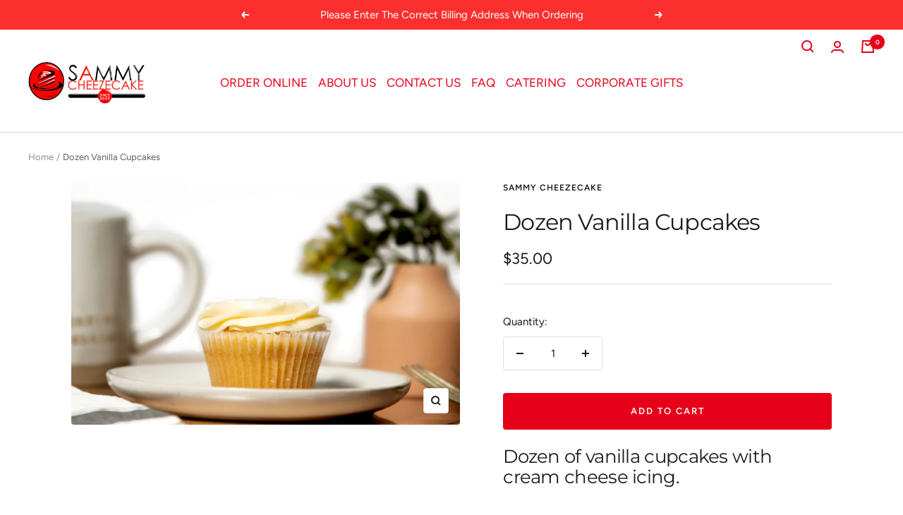

--- FILE ---
content_type: text/css
request_url: https://sammycheezecake.com/cdn/shop/t/11/assets/custom_styling.css?v=174853940641428494101651248244
body_size: 398
content:
#shopify-section-template--15225482510544__collection-list .list-collections__item-list{row-gap:1rem;column-gap:1rem;margin:0}#shopify-section-template--15225482510544__collection-list .container{max-width:1600px;padding-left:1rem;padding-right:1rem}div#shopify-section-template--15225482510544__slideshow h3.heading{font-size:3.2rem}div#shopify-section-template--15225482510544__slideshow a.button{padding:.8rem .95rem;line-height:1;border-radius:15px}#shopify-section-template--15225482510544__collection-list .list-collections__item-info.text-container{text-align:center}#shopify-section-template--15225482510544__collection-list .list-collections__item-info.text-container p.heading.h3{display:inline-block;border-radius:20px;font-size:1.5rem;padding:.1rem .75rem}.list-collections__item-list[data-blocks="5"]{grid-template-areas:"one one two three" "one one four five";grid-template-columns:none}.list-collections__item-list[data-blocks="5"] a.list-collections__item:nth-child(1){grid-area:one}.list-collections__item-list[data-blocks="5"] a.list-collections__item:nth-child(2){grid-area:two}.list-collections__item-list[data-blocks="5"] a.list-collections__item:nth-child(3){grid-area:three}.list-collections__item-list[data-blocks="5"] a.list-collections__item:nth-child(4){grid-area:four}.list-collections__item-list[data-blocks="5"] a.list-collections__item:nth-child(5){grid-area:five}.image-with-text--overlap-image:before{width:calc(var(--grid-column-width) * 7 + (var(--grid-gap) * 10) + var(--container-outer-margin))}.image-with-text__content-list a.button{line-height:1;padding:.8rem 1.2rem;border-radius:15px}#shopify-section-template--15225482510544__image-with-text-block .image-with-text-block__content{margin-left:0;border-radius:0;padding:2rem}#shopify-section-template--15225482510544__image-with-text-block a.button{border:1px solid #fff;line-height:1;padding:.8rem 1.2rem;border-radius:15px}.image-with-text__content-list h3.heading.h3{font-weight:700}#shopify-section-template--15225482510544__1647434004d67b1ce1 .image-with-text__content-list h3.heading.h3{font-size:4rem;text-transform:uppercase}.header__wrapper{padding-top:0}.header__wrapper .header__secondary-links{visibility:hidden}.container>.header__secondary-links.cstm_secondary_links{padding-top:1rem}.header__secondary-links.cstm_secondary_links ul.header__linklist.list--unstyled.hidden-pocket.hidden-lap{display:none}.header__secondary-links.cstm_secondary_links a.header__icon-wrapper{display:block!important}.announcement-bar__message{padding-top:8px;padding-bottom:8px}div#shopify-section-template--15225482510544__newsletter h2.heading{font-size:1.8rem}div#shopify-section-template--15225482510544__newsletter .image-with-text-block__content{padding:2rem;border-radius:0;border:1px solid #000;background:transparent}div#shopify-section-template--15225482510544__newsletter input[type=email]{background:#fff}.newsletter__form .input-row{column-gap:0}.newsletter__form .input-row input{border-radius:0;border-right-width:0}.newsletter__form .input-row button.button{border-radius:0;border:0;height:51px;max-height:52px}ul.social-media.list--unstyled .social-media__item{box-shadow:unset}ul.social-media.list--unstyled .social-media__item a.social-media__link{width:33px;height:33px}.view__cart{margin-bottom:10px}.content-box.content-box--fill.text-container{margin-left:0}input[type=date]{padding-left:60px;text-align:center}a.header__linklist-link{font-size:17px!important;text-transform:uppercase}[dir=ltr] .header__linklist-item:not(:last-child){margin-right:1rem}a#block-template--15261872554192__collection-list-e0f96438-f221-46a9-84ab-eebec02fa868 p.heading.h3{color:#fff}.rev_car a.button{line-height:1;padding:.8rem 1.2rem;border-radius:15px}.rev_car{margin-top:25px}.page--page .reputon-google-reviews-widget>div{height:800px!important}@media screen and (max-width:999px){.header__secondary-links.cstm_secondary_links{display:none}.header__wrapper .header__secondary-links{visibility:visible}.header__wrapper{padding-top:20px}}@media screen and (max-width:768px){.list-collections__item-list[data-blocks="5"]{grid-template-areas:"one" "two" "three" "four" "five";grid-template-columns:1fr}div#shopify-section-template--15225482510544__1647434004d67b1ce1{margin-top:60px}}
/*# sourceMappingURL=/cdn/shop/t/11/assets/custom_styling.css.map?v=174853940641428494101651248244 */


--- FILE ---
content_type: text/javascript
request_url: https://sammycheezecake.com/cdn/shop/t/11/assets/custom.js?v=167639537848865775061649423317
body_size: -619
content:
//# sourceMappingURL=/cdn/shop/t/11/assets/custom.js.map?v=167639537848865775061649423317


--- FILE ---
content_type: text/javascript
request_url: https://limits.minmaxify.com/sammy-cheezecake.myshopify.com?v=123a&r=20241211153240
body_size: 10186
content:
!function(t){if(!t.minMaxify&&-1==location.href.indexOf("checkout.shopify")){var e=t.minMaxifyContext||{},a=t.minMaxify={shop:"sammy-cheezecake.myshopify.com",cart:null,cartLoadTryCount:0,customer:e.customer,feedback:function(t){if(0!=i.search(/\/(account|password|checkouts|cache|\d+\/)/)){var e=new XMLHttpRequest;e.open("POST","https://app.minmaxify.com/report"),e.send(location.protocol+"//"+a.shop+i+"\n"+t)}},guarded:function(t,e){return function(){try{var i=e&&e.apply(this,arguments),n=t.apply(this,arguments);return e?n||i:n}catch(t){console.error(t);var r=t.toString();-1==r.indexOf("Maximum call stack")&&a.feedback("ex\n"+(t.stack||"")+"\n"+r)}}}},i=t.location.pathname;a.guarded((function(){var n,r,o,s,c,u=t.jQuery,m=t.document,d={btnCheckout:"[name=checkout],[href='/checkout'],[type=submit][value=Checkout],[onclick='window.location\\=\\'\\/checkout\\''],form[action='/checkout'] [type=submit],.checkout_button,form[action='/cart'] [type=submit].button-cart-custom,.btn-checkout,.checkout-btn,.button-checkout,.rebuy-cart__checkout-button,.gokwik-checkout,.tdf_btn_ck",lblCheckout:"[name=checkout]",btnCartQtyAdjust:".cart-item-decrease,.cart-item-increase,.js--qty-adjuster,.js-qty__adjust,.minmaxify-quantity-button,.numberUpDown > *,.cart-item button.adjust,.cart-wrapper .quantity-selector__button,.cart .product-qty > .items,.cart__row [type=button],.cart-item-quantity button.adjust,.cart_items .js-change-quantity,.ajaxcart__qty-adjust,.cart-table-quantity button",divCheckout:".additional-checkout-buttons,.dynamic-checkout__content,.cart__additional_checkout,.additional_checkout_buttons,.paypal-button-context-iframe,.additional-checkout-button--apple-pay,.additional-checkout-button--google-pay",divDynaCheckout:"div.shopify-payment-button,.shopify-payment-button > div,#gokwik-buy-now",fldMin:"",fldQty:"input[name=quantity]",fldCartQty:"input[name^='updates['],.cart__qty-input,[data-cart-item-quantity]",btnCartDrawer:"a[href='/cart'],.js-drawer-open-right",btnUpdate:"[type=submit][name=update],.cart .btn-update"},l=0,h={name:""},p=2e4,f={NOT_VALID_MSG:"Order not valid",CART_UPDATE_MSG:"Cart needs to be updated",CART_AUTO_UPDATE:"Quantities have been changed, press OK to validate the cart.",CART_UPDATE_MSG2:'Cart contents have changed, you must click "Update cart" before proceeding.',VERIFYING_MSG:"Verifying",VERIFYING_EXPANDED:"Please wait while we verify your cart.",PREVENT_CART_UPD_MSG:"\n\n"};function y(){return(new Date).getTime()}Object.assign;function g(t,e){try{setTimeout(t,e||0)}catch(a){e||t()}}function v(t){return t?"string"==typeof t?m.querySelectorAll(t):t.nodeType?[t]:t:[]}function k(t,e){var a,i=v(t);if(i&&e)for(a=0;a<i.length;++a)e(i[a]);return i}function x(t,e){var a=t&&m.querySelector(t);if(a)return e?"string"==typeof e?a[e]:e(a):a}function b(t,e){if(u)return u(t).trigger(e);k(t,(function(t){t[e]()}))}function _(t,e,a){try{if(u)return u(t).on(e,a)}catch(t){}k(t,(function(t){t.addEventListener(e,a)}))}function C(t,e){var a=m.createElement("div");a.innerHTML=t;var i=a.childNodes;if(i){if(!e)return i[0];for(;i.length;)e.appendChild(i[0]);return 1}}function M(t){var e=t.target;try{return(e.closest||e.matches).bind(e)}catch(t){}}function w(){}a.showMessage=function(t){if(P())return(a.closePopup||w)(),!0;var e=I.messages||I.getMessages();if(++l,t&&(a.prevented=y()),!a.showPopup||!a.showPopup(e[0],e.slice(1))){for(var i="",n=0;n<e.length;++n)i+=e[n]+"\n";alert(i),o&&b(d.btnUpdate,"click")}return t&&(t.stopImmediatePropagation&&t.stopImmediatePropagation(),t.stopPropagation&&t.stopPropagation(),t.preventDefault&&t.preventDefault()),!1};var S='.minmaxify-p-bg { top: 0; left: 0; width: 100%; height: 100%; z-index: 2147483641; overflow: hidden; position: fixed; background: rgb(11, 11, 11, 0.8); opacity: 0.2; } .minmaxify-p-bg.minmaxify-a { transition: opacity 0.15s ease-out; opacity: 1; display: block; } \n.minmaxify-p-wrap { top: 0; left: 0; width: 100%; height: 100%; display: table; z-index: 2147483642; position: fixed; outline: none !important; -webkit-backface-visibility: hidden; pointer-events: none; }\n.minmaxify-p-wrap > div { display: table-cell; vertical-align: middle; }\n.minmaxify-p { opacity: .5; color: black; background-color: white; padding: 18px; max-width: 500px; margin: 18px auto; width: calc(100% - 36px); pointer-events: auto; border: solid white 1px; overflow: auto; max-height: 95vh; } .minmaxify-p.minmaxify-a { opacity: 1; transition: all 0.25s ease-in; border-width: 0px; }\n.minmaxify-ok { display: inline-block; padding: 8px 20px; margin: 0; line-height: 1.42; text-decoration: none; text-align: center; vertical-align: middle; white-space: nowrap; border: 1px solid transparent; border-radius: 2px; font-family: "Montserrat","HelveticaNeue","Helvetica Neue",sans-serif; font-weight: 400;font-size: 14px;text-transform: uppercase;transition:background-color 0.2s ease-out;background-color: #528ec1; color: white; min-width: unset; }\n.minmaxify-ok:after { content: "OK"; }\n.minmaxify-close { font-style: normal; font-size: 28px; font-family: Arial, Baskerville, monospace; overflow: visible; background: transparent; border: 0; -webkit-appearance: none; display: block; outline: none; padding: 0 0 0 10px; box-shadow: none; margin-top: -10px; opacity: .65; }\n.minmaxify-p button { user-select: none; -webkit-user-select: none; cursor: pointer; float:right; width: unset; }\n.minmaxify-close:hover, .minmaxify-close:focus { opacity: 1; }\n.minmaxify-p ul { padding-left: 2rem; margin-bottom: 2rem; }';function T(t){if(f.locales){var e=(f.locales[a.locale]||{})[t];if(void 0!==e)return e}return f[t]}var L,G={messages:[T("VERIFYING_EXPANDED")],equalTo:function(t){return this===t}},I=G;function A(t){return n?n.getItemLimits(a,t):{}}function O(){return n&&F}function P(){return I.isOk&&!o&&O()||"force"==I.isOk||r}function E(){location.pathname!=i&&(i=location.pathname);try{if(O()&&!r){!function(){var t=a.cart&&a.cart.items;if(!t)return;k(d.fldCartQty,(function(e){for(var a=0;a<t.length;++a){var i=t[a],n=e.dataset;if(i.key==n.lineId||e.id&&-1!=e.id.search(new RegExp("updates(_large)?_"+i.id,"i"))||n.index==a+1){var r=A(i);r.min>1&&!r.combine&&(e.min=r.min),r.max&&(e.max=r.max),r.multiple&&!r.combine&&(e.step=r.multiple);break}}}))}(),k(d.divDynaCheckout,(function(t){t.style.display="none"}));var e=function(e){var a,n;if(!a){if(!n)try{n=decodeURIComponent(i||location.href||"")}catch(t){n=""}if(!((n=n.split("/")).length>2&&"products"==n[n.length-2]))return;a=n[n.length-1]}var r=(t.ShopifyAnalytics||{}).meta||{},o={handle:a,sku:""},s=r.product,c=r.selectedVariantId;if(!s){var u=x("#ProductJson-product-template");if(u)try{s=u._product||JSON.parse(u.dataset.product||u.textContent)}catch(t){}}if(s){o.product_description=s.description,o.product_type=s.type,o.vendor=s.vendor,o.price=s.price,o.product_title=s.title,o.product_id=s.id;var m=s.variants||[],d=m.length;if(c||1==d)for(var l=0;l<d;++l){var h=m[l];if(1==d||h.id==c){o.variant_title=h.public_title,o.sku=h.sku,o.grams=h.weight,o.price=h.price||s.price,o.variant_id=h.id,o.name=h.name,o.product_title||(o.product_title=h.name);break}}}return W(o),o}();if(e){var n=x(d.fldQty);!function(e,a){function i(t,e){if(arguments.length<2)return a.getAttribute(t);null==e?a.removeAttribute(t):a.setAttribute(t,e)}var n=e.max||void 0,r=e.multiple,o=e.min;if((t.minmaxifyDisplayProductLimit||w)(e),a){var s=i("mm-max"),c=i("mm-step"),u=i("mm-min"),m=parseInt(a.max),d=parseInt(a.step),l=parseInt(a.min);stockMax=parseInt(i("mm-stock-max")),val=parseInt(a.value),(o!=u||o>l)&&((u?val==u||val==l:!val||val<o)&&(a.value=o),!e.combine&&o>1?i("min",o):u&&i("min",1),i("mm-min",o)),isNaN(stockMax)&&!s&&(stockMax=parseInt(i("data-max-quantity")||i("max")),i("mm-stock-max",stockMax)),!isNaN(stockMax)&&n&&n>stockMax&&(n=stockMax),(n!=s||isNaN(m)||m>n)&&(n?i("max",n):s&&i("max",null),i("mm-max",n)),(r!=c||r>1&&d!=r)&&(e.combine?c&&i("step",null):i("step",r),i("mm-step",r))}}(A(e),n)}}}catch(t){console.error(t)}return q(),U(),!0}function q(t,e,a){k(d.lblCheckout,(function(i){var n=null===t?i.minMaxifySavedLabel:t;i.minMaxifySavedLabel||(i.minMaxifySavedLabel=i.value||(i.innerText||i.textContent||"").trim()),void 0!==n&&(i.value=n,i.textContent&&!i.childElementCount&&(i.textContent=n));var r=i.classList;r&&e&&r.add(e),r&&a&&r.remove(a)}))}function N(t){"start"==t?(q(T("VERIFYING_MSG"),"btn--loading"),s||(s=y(),p&&g((function(){s&&y()-s>=p&&(D()&&a.feedback("sv"),I={isOk:"force"},N("stop"))}),p))):"stop"==t?(q(I.isOk?null:T("NOT_VALID_MSG"),0,"btn--loading"),s=0,(a.popupShown||w)()&&a.showMessage()):"changed"==t&&q(T("CART_UPDATE_MSG")),U()}function U(){k(d.divCheckout,(function(t){var e=t.style;P()?t.mm_hidden&&(e.display=t.mm_hidden,t.mm_hidden=!1):"none"!=e.display&&(t.mm_hidden=e.display||"block",e.display="none")})),(t.minmaxifyDisplayCartLimits||w)(!r&&I,o)}function Q(t){var e=M(t);if(e){if(e(d.btnCheckout))return a.showMessage(t);e(d.btnCartQtyAdjust)&&a.onChange(t)}}function R(e){null==a.cart&&(a.cart=(t.Shopify||{}).cart||null),e&&function(){let t=(a.cart||{}).items;if(t){F=!0;for(var e=0;e<t.length;++e){var i=t[e];i.quantity&&!W(i)&&(F=!1)}F||Y()}}();var i=a.cart&&a.cart.item_count&&(e||!l&&D());(E()||i||e)&&(O()&&a.cart?(I=n.validateCart(a),N("stop"),i&&(L&&!I.isOk&&!I.equalTo(L)&&m.body?a.showMessage():!l&&D()&&g(a.showMessage,100)),L=I):(I=G,N("start"),a.cart||z()))}function D(){return 0==i.indexOf("/cart")}function j(t,e,i,n){if(e&&"function"==typeof e.search&&4==t.readyState&&"blob"!=t.responseType){var r,s;try{if(200!=t.status)"POST"==i&&o&&-1!=e.search(/\/cart(\/update|\/change|\/clear|\.js)/)&&(o=!1,R());else{if("GET"==i&&-1!=e.search(/\/cart($|\.js|\.json|\?view=)/)&&-1==e.search(/\d\d\d/))return;var c=(r=t.response||t.responseText||"").indexOf&&r.indexOf("{")||0;-1!=e.search(/\/cart(\/update|\/change|\/clear|\.js)/)||"/cart"==e&&0==c?(-1!=e.indexOf("callback=")&&r.substring&&(r=r.substring(c,r.length-1)),s=a.handleCartUpdate(r,-1!=e.indexOf("cart.js")?"get":"update",n)):-1!=e.indexOf("/cart/add")?s=a.handleCartUpdate(r,"add",n):"GET"!=i||D()&&"/cart"!=e||(R(),s=1)}}catch(t){if(!r||0==t.toString().indexOf("SyntaxError"))return;console.error(t),a.feedback("ex\n"+(t.stack||"")+"\n"+t.toString()+"\n"+e)}s&&V()}}function V(){for(var t=500;t<=2e3;t+=500)g(E,t)}function z(){var t=new XMLHttpRequest,e="/cart.js?_="+y();t.open("GET",e),t.mmUrl=null,t.onreadystatechange=function(){j(t,e)},t.send(),g((function(){null==a.cart&&a.cartLoadTryCount++<60&&z()}),5e3+500*a.cartLoadTryCount)}a.getLimitsFor=A,a.checkLimits=P,a.onChange=a.guarded((function(){N("changed"),o=!0,I=D()&&x(d.btnUpdate)?{messages:[T("CART_AUTO_UPDATE")]}:{messages:[T("CART_UPDATE_MSG2")]},U()})),t.getLimits=R,t.mmIsEnabled=P,a.handleCartUpdate=function(t,e,i){"string"==typeof t&&(t=JSON.parse(t));var n="get"==e&&JSON.stringify(t);if("get"!=e||c!=n){if("update"==e)a.cart=t;else if("add"!=e){if(i&&!t.item_count&&a.cart)return;a.cart=t}else{var r=t.items||[t];t=a.cart;for(var s=0;s<r.length;++s){var u=r[s];t&&t.items||(t=a.cart={total_price:0,total_weight:0,items:[],item_count:0}),t.total_price+=u.line_price,t.total_weight+=u.grams*u.quantity,t.item_count+=u.quantity;for(var m=0;m<t.items.length;++m){var d=t.items[m];if(d.id==u.id){t.total_price-=d.line_price,t.total_weight-=d.grams*d.quantity,t.item_count-=d.quantity,t.items[m]=u,u=0;break}}u&&t.items.unshift(u)}n=JSON.stringify(t)}return c=n,o=!1,R(!0),1}if(!I.isOk)return E(),1};var H={},X={},B={},F=!0;function K(t){t?"string"==typeof t&&(t=JSON.parse(t)):t=[],B={};for(var e=0;e<t.length;++e){var a=t[e];a.product_id&&(H[a.product_id]=a),a.variant_id&&(X[a.variant_id]=a),a.id&&(B[a.id]=a)}}function Y(){var t=new XMLHttpRequest;t.open("GET","/apps/minmaxify/liquids/cart-extras?_="+y()),t.mmUrl=null,t.onreadystatechange=function(){4==t.readyState&&(K(t.responseText),R(!0))},t.send(),g((function(){!F&&a.cartLoadTryCount++<20&&Y()}),1e4+1e3*a.cartLoadTryCount)}function W(t){var e=B[t.id]||X[t.variant_id]||H[t.product_id];if(e)return t.coll=e.collection,t.ptag=e.tag,!0}K(e.cartItemExtras),e.product&&K([e.product]);var J,$=t.XMLHttpRequest.prototype,Z=$.open,tt=$.send;function et(){u||(u=t.jQuery);var e=t.Shopify||{},i=e.shop||location.host;if(h=e.theme||h,r=!1,i==a.shop){a.locale=e.locale,E(),function(t,e,i,n){k(t,(function(t){if(!t["mmBound_"+e]){t["mmBound_"+e]=!0;var r=t["on"+e];r&&n?t["on"+e]=a.guarded((function(t){!1!==i()?r.apply(this,arguments):t.preventDefault()})):_(t,e,a.guarded(i))}}))}(d.btnCartDrawer,"click",V),a.showPopup||C('<style type="text/css" minmaxify>'+S+"</style>",m.head)&&(a.showPopup=function(t,e){for(var i='<button title="Close (Esc)" type="button" class="minmaxify-close" aria-label="Close">&times;</button>'+t.replace(new RegExp("\n","g"),"<br/>")+"<ul>",n=0;n<e.length;++n){var r=e[n];r&&(i+="<li>"+r+"</li>")}i+='</ul><div><button class="minmaxify-ok"></button><div style="display:table;clear:both;"></div></div>';var o=x("div.minmaxify-p");if(o)o.innerHtml=i;else{var s=document.body;s.insertBefore(C("<div class='minmaxify-p-bg'></div>"),s.firstChild),s.insertBefore(C("<div class='minmaxify-p-wrap'><div><div role='dialog' aria-modal='true' aria-live='assertive' tabindex='1' class='minmaxify-p'>"+i+"</div></div></div>"),s.firstChild),_(".minmaxify-ok","click",(function(){a.closePopup(1)})),_(".minmaxify-close, .minmaxify-p-bg","click",(function(){a.closePopup()})),g(k.bind(a,".minmaxify-p-bg, .minmaxify-p",(function(t){t.classList.add("minmaxify-a")})))}return 1},a.closePopup=function(t){k(".minmaxify-p-wrap, .minmaxify-p-bg",(function(t){t.parentNode.removeChild(t)})),o&&t&&b(d.btnUpdate,"click")},a.popupShown=function(){return v("div.minmaxify-p").length},m.addEventListener("keyup",(function(t){27===t.keyCode&&a.closePopup()}))),at();var n=document.getElementsByTagName("script");for(let t=0;t<n.length;++t){var s=n[t];s.src&&-1!=s.src.indexOf("trekkie.storefront")&&!s.minMaxify&&(s.minMaxify=1,s.addEventListener("load",at))}}else r=!0}function at(){var e=t.trekkie||(t.ShopifyAnalytics||{}).lib||{},i=e.track;i&&!i.minMaxify&&(e.track=function(t){return"Viewed Product Variant"==t&&g(E),i.apply(this,arguments)},e.track.minMaxify=1,e.ready&&(e.ready=a.guarded(R,e.ready)));var n=t.subscribe;"function"!=typeof n||n.mm_quTracked||(n.mm_quTracked=1,n("quantity-update",a.guarded(E)))}a.initCartValidator=a.guarded((function(t){n||(n=t,r||R(!0))})),$.open=function(t,e,a,i,n){return this.mmMethod=t,this.mmUrl=e,Z.apply(this,arguments)},$.send=function(t){var e=this;return e.addEventListener?e.addEventListener("readystatechange",(function(t){j(e,e.mmUrl,e.mmMethod)})):e.onreadystatechange=a.guarded((function(){j(e,e.mmUrl)}),e.onreadystatechange),tt.apply(e,arguments)},(J=t.fetch)&&!J.minMaxify&&(t.fetch=function(t,e){var i,n=(e||t||{}).method||"GET";return i=J.apply(this,arguments),-1!=(t=((t||{}).url||t||"").toString()).search(/\/cart(\/|\.js)/)&&(i=i.then((function(e){try{var i=a.guarded((function(a){e.readyState=4,e.responseText=a,j(e,t,n,!0)}));e.ok?e.clone().text().then(i):i()}catch(t){}return e}))),i},t.fetch.minMaxify=1),m.addEventListener("mousedown",a.guarded(Q),!0);try{m.addEventListener("touchstart",a.guarded(Q),{capture:!0,passive:!1})}catch(t){}m.addEventListener("click",a.guarded(Q),!0),m.addEventListener("keydown",a.guarded((function(t){var e=t.key,i=M(t);i&&i(d.fldCartQty)&&(e>=0&&e<=9||-1!=["Delete","Backspace"].indexOf(e))&&a.onChange(t)}))),m.addEventListener("change",a.guarded((function(t){var e=M(t);e&&e(d.fldCartQty)&&a.onChange(t)}))),m.addEventListener("DOMContentLoaded",a.guarded((function(){et(),r||(D()&&g(R),(t.booster||t.BoosterApps)&&u&&u.fn.ajaxSuccess&&u(m).ajaxSuccess((function(t,e,a){a&&j(e,a.url,a.type)})))}))),et()}))()}}(window),function(){function t(t,e,a,i){this.cart=e||{},this.opt=t,this.customer=a,this.messages=[],this.locale=i&&i.toLowerCase()}t.prototype={recalculate:function(t){this.isOk=!0,this.messages=!t&&[];var e=this.cart._subtotal=Number(this.cart.total_price||0)/100,a=this.opt.overridesubtotal;if(!(a>0&&e>a)){for(var i=0,n=this.cart.items||[],r=0;r<n.length;r++)i+=Number(n[r].quantity);this.cart._totalQuantity=i,this.addMsg("INTRO_MSG"),this._doSubtotal(),this._doItems(),this._doGroups(),this._doQtyTotals(),this._doWeight()}},getMessages:function(){return this.messages||this.recalculate(),this.messages},addMsg:function(t,e){if(!this.messages)return;const a=this.opt.messages;var i=a[t];if(a.locales&&this.locale){var n=(a.locales[this.locale]||{})[t];void 0!==n&&(i=n)}i&&(i=this._fmtMsg(unescape(i),e)),this.messages.push(i)},equalTo:function(t){if(this.isOk!==t.isOk)return!1;var e=this.getMessages(),a=t.messages||t.getMessages&&t.getMessages()||[];if(e.length!=a.length)return!1;for(var i=0;i<e.length;++i)if(e[i]!==a[i])return!1;return!0},_doSubtotal:function(){var t=this.cart._subtotal,e=this.opt.minorder,a=this.opt.maxorder;t<e&&(this.addMsg("MIN_SUBTOTAL_MSG"),this.isOk=!1),a>0&&t>a&&(this.addMsg("MAX_SUBTOTAL_MSG"),this.isOk=!1)},_doWeight:function(){var t=Number(this.cart.total_weight||0),e=this.opt.weightmin,a=this.opt.weightmax;t<e&&(this.addMsg("MIN_WEIGHT_MSG"),this.isOk=!1),a>0&&t>a&&(this.addMsg("MAX_WEIGHT_MSG"),this.isOk=!1)},checkGenericLimit:function(t,e,a){if(!(t.quantity<e.min&&(this.addGenericError("MIN",t,e,a),a)||e.max&&t.quantity>e.max&&(this.addGenericError("MAX",t,e,a),a)||e.multiple>1&&t.quantity%e.multiple>0&&(this.addGenericError("MULT",t,e,a),a))){var i=t.line_price/100;void 0!==e.minAmt&&i<e.minAmt&&(this.addGenericError("MIN_SUBTOTAL",t,e,a),a)||e.maxAmt&&i>e.maxAmt&&this.addGenericError("MAX_SUBTOTAL",t,e,a)}},addGenericError:function(t,e,a,i){var n={item:e};i?(t="PROD_"+t+"_MSG",n.itemLimit=a,n.refItem=i):(t="GROUP_"+t+"_MSG",n.groupLimit=a),this.addMsg(t,n),this.isOk=!1},_buildLimitMaps:function(){var t=this.opt,e=t.items||[];t.bySKU={},t.byId={},t.byHandle={};for(var a=0;a<e.length;++a){var i=e[a];i.sku?t.bySKU[i.sku]=i:(i.h&&(t.byHandle[i.h]=i),i.id&&(t.byId[i.id]=i))}},_doItems:function(){var t,e=this.cart.items||[],a={},i={},n=this.opt;n.byHandle||this._buildLimitMaps(),(n.itemmin||n.itemmax||n.itemmult)&&(t={min:n.itemmin,max:n.itemmax,multiple:n.itemmult});for(var r=0;r<e.length;r++){var o=e[r],s=this.getCartItemKey(o),c=a[s],u=i[o.handle];c?(c.quantity+=o.quantity,c.line_price+=o.line_price,c.grams+=(o.grams||0)*o.quantity):c=a[s]={ref:o,quantity:o.quantity,line_price:o.line_price,grams:(o.grams||0)*o.quantity,limit:this._getIndividualItemLimit(o)},u?(u.quantity+=o.quantity,u.line_price+=o.line_price,c.grams+=(o.grams||0)*o.quantity):u=i[o.handle]={ref:o,quantity:o.quantity,line_price:o.line_price,grams:(o.grams||0)*o.quantity,limit:c.limit}}for(var m in a){if(o=a[m])((d=o.limit||o.limitRule)&&!d.combine||t)&&this.checkGenericLimit(o,d||t,o.ref)}for(var m in i){var d;if(o=i[m])(d=o.limit||o.limitRule)&&d.combine&&this.checkGenericLimit(o,d,o.ref)}},getCartItemKey:function(t){var e=t.handle;return e+=t.sku||t.variant_id},getCartItemIds:function(t){var e={handle:t.handle||"",product_id:t.product_id,sku:t.sku},a=e.handle.indexOf(" ");return a>0&&(e.sku=e.handle.substring(a+1),e.handle=e.handle.substring(0,a)),e},_getIndividualItemLimit:function(t){var e=this.opt,a=this.getCartItemIds(t);return e.bySKU[a.sku]||e.byId[a.product_id]||e.byHandle[a.handle]||this.getIndividualGroupLimit(t,a)},getItemLimit:function(t){var e=this.opt;if(!e)return{};void 0===e.byHandle&&this._buildLimitMaps();var a=this._getIndividualItemLimit(t);return a||(a={min:e.itemmin,max:e.itemmax,multiple:e.itemmult}),a},calcItemLimit:function(t){var e=this.getItemLimit(t);(e={max:e.max||0,multiple:e.multiple||1,min:e.min,combine:e.combine}).min||(e.min=e.multiple);var a=this.opt.maxtotalitems||0;(!e.max||a&&a<e.max)&&(e.max=a);for(var i=this.opt.groups||[],n=0;n<i.length;++n){var r=i[n];1==r.combine&&this.groupIsApplicable(t,r)&&(!e.max||r.max&&r.max<e.max)&&(e.max=r.max)}return e},_doQtyTotals:function(){var t=this.opt.maxtotalitems,e=this.opt.mintotalitems,a=this.opt.multtotalitems,i=this.cart._totalQuantity;0!=t&&i>t&&(this.addMsg("TOTAL_ITEMS_MAX_MSG"),this.isOk=!1),i<e&&(this.addMsg("TOTAL_ITEMS_MIN_MSG"),this.isOk=!1),a>1&&i%a>0&&(this.addMsg("TOTAL_ITEMS_MULT_MSG"),this.isOk=!1)},getIndividualGroupLimit:function(t,e){for(var a=this.opt.groups||[],i=0;i<a.length;++i){var n=a[i];if(1!=n.combine&&this.groupIsApplicable(t,n,e))return n}},groupIsApplicable:function(t,a,i){var n=a.field,r=a.op,o=a.filter;if("[]"==n)return this.checkMultipleConditions(o||[],this.groupIsApplicable.bind(this,t),r,i);var s,c=t[n];switch(n){case"ctags":c=(this.customer||{}).tags||[],s=!0;break;case"product":c=t.product_id;case"coll":case"ptag":s=!0;break;case"price":c/=100;break;case"handle":void 0!==(i||{}).handle&&(c=i.handle)}return s&&("e"==r?(r="oo",o=[o]):"ne"==r&&(r="no",o=[o])),e[r](c,o)},_doGroups:function(){for(var t=this.opt.groups||[],e=0;e<t.length;++e){var a=t[e];if(1==a.combine){for(var i=0,n=0,r=this.cart.items||[],o=0;o<r.length;++o){var s=r[o];this.groupIsApplicable(s,a)&&(i+=s.quantity,n+=s.line_price)}i&&this.checkGenericLimit({quantity:i,line_price:n},a)}}},checkMultipleConditions:function(t,e,a,i){for(var n=0;n<t.length;++n){if(e(t[n],i)){if("not"==a)return!1;if("or"==a)return!0}else{if("and"==a)return!1;if("nor"==a)return!0}}return"and"==a||"not"==a},_fmtMsg:function(t,e){var a,i,n,r=this;return t.replace(/\{\{\s*(.*?)\s*\}\}/g,(function(t,o){try{a||(a=r._getContextMsgVariables(e)||{});var s=a[o];return void 0!==s?s:i||(i=a,r._setGeneralMsgVariables(i),void 0===(s=i[o]))?(n||(n=r._makeEvalFunc(a)),n(o)):s}catch(t){return'"'+t.message+'"'}}))},formatMoney:function(t){var e=this.opt.moneyFormat;if(void 0!==e){try{t=t.toLocaleString()}catch(t){}e&&(t=e.replace(/{{\s*amount[a-z_]*\s*}}/,t))}return t},_getContextMsgVariables(t){if(t){var e,a;if(t.itemLimit){var i=t.item,n=t.refItem||i,r=t.itemLimit;e={item:n,ProductQuantity:i.quantity,ProductName:r.combine&&r.name?unescape(r.name):n.title,GroupTitle:r.title,ProductMinQuantity:r.min,ProductMaxQuantity:r.max,ProductQuantityMultiple:r.multiple},a=[["ProductAmount",Number(i.line_price)/100],["ProductMinAmount",r.minAmt],["ProductMaxAmount",r.maxAmt]]}if(t.groupLimit){i=t.item,n=t.refItem||i,r=t.groupLimit;e={item:n,GroupQuantity:i.quantity,GroupTitle:r.title,GroupMinQuantity:r.min,GroupMaxQuantity:r.max,GroupQuantityMultiple:r.multiple},a=[["GroupAmount",Number(i.line_price)/100],["GroupMinAmount",r.minAmt],["GroupMaxAmount",r.maxAmt]]}if(e){for(var o=0;o<a.length;o++){const t=a[o];isNaN(t[1])||Object.defineProperty(e,t[0],{get:this.formatMoney.bind(this,t[1])})}return e}}},_setGeneralMsgVariables:function(t){var e=this.cart,a=this.opt;t.CartWeight=Number(e.total_weight||0),t.CartMinWeight=a.weightmin,t.CartMaxWeight=a.weightmax,t.CartQuantity=e._totalQuantity,t.CartMinQuantity=a.mintotalitems,t.CartMaxQuantity=a.maxtotalitems,t.CartQuantityMultiple=a.multtotalitems;for(var i=[["CartAmount",e._subtotal],["CartMinAmount",a.minorder],["CartMaxAmount",a.maxorder]],n=0;n<i.length;n++){const e=i[n];isNaN(e[1])||Object.defineProperty(t,e[0],{get:this.formatMoney.bind(this,e[1])})}},_makeEvalFunc:function(t){return new Function("_expr","with(this) return eval(_expr)").bind(t)}};var e={c:function(t,e){return t&&String(t).indexOf(e)>-1},nc:function(t,e){return t&&-1==String(t).indexOf(e)},e:function(t,e){return t==e},g:function(t,e){return t>e},l:function(t,e){return t<e},ne:function(t,e){return t!=e},be:function(t,e){return t>e[0]&&t<e[1]},oo:function(t,e){if(t){t instanceof Array||(t=[t]);for(var a=0;a<t.length;++a)for(var i=0;i<e.length;++i)if(t[a]==e[i])return 1}},no:function(t,e){t instanceof Array||(t=[t]);for(var a=0;a<t.length;++a)for(var i=0;i<e.length;++i)if(t[a]==e[i])return 0;return 1}},a={maxtotalitems:20,messages:{INTRO_MSG:"\n\n",GROUP_MIN_MSG:"Must have at least {{GroupMinQuantity}} of {{GroupTitle}}.",GROUP_MAX_MSG:"Must have at most {{GroupMaxQuantity}} of {{GroupTitle}}.",GROUP_MULT_MSG:"{{GroupTitle}} quantity must be a multiple of {{GroupQuantityMultiple}}.",PROD_MIN_MSG:"{{ProductName}}: Must have at least {{ProductMinQuantity}} of this item.",PROD_MAX_MSG:"{{ProductName}}: Must have at most {{ProductMaxQuantity}} of this item.",PROD_MULT_MSG:"{{ProductName}}: Quantity must be a multiple of {{ProductQuantityMultiple}}.",TOTAL_ITEMS_MAX_MSG:"Must have at most {{CartMaxQuantity}} items total."},items:[{id:6565273829584,h:"carrot-cake",name:"Carrot Cake",max:5},{id:6564478189776,h:"chocolate-cheesecake",name:"Chocolate Cheesecake",max:6},{id:6565273010384,h:"chocolate-fudge-cake",name:"Chocolate Fudge Cake",max:7},{id:6854873678032,h:"christmas-cake-caramel-drip",name:"Christmas Cake - Caramel Drip",max:10},{id:6854775177424,h:"christmas-cake-cookies-n-cream",name:"Christmas Cake - Cookies N Cream",max:10},{id:6855897874640,h:"christmas-cake-red-velvet-cup-cakes",name:"Christmas Cake - Dozen Red Velvet Cupcakes",max:10},{id:6855900299472,h:"christmas-cake-dozen-strawberry-cup-cakes",name:"Christmas Cake - Dozen Strawberry Cupcakes",max:10},{id:6855899644112,h:"christmas-cake-dozen-vanilla-cup-cakes",name:"Christmas Cake - Dozen Vanilla Cupcakes",max:10},{id:6854767214800,h:"copy-of-christmas-cake-vanilla-standard-size",name:"Christmas Cake - German Chocolate Cake",max:10},{id:6854874792144,h:"christmas-cake-key-lime-cheesecake",name:"Christmas Cake - Key Lime Cheesecake",max:10},{id:6854775275728,h:"christmas-cake-lemon",name:"Christmas Cake - Lemon",max:10},{id:6854874202320,h:"christmas-cake-ny-cheesecake",name:"Christmas Cake - NY Cheesecake",max:10},{id:6854874464464,h:"copy-of-christmas-cake-ny-cheesecake",name:"Christmas Cake - Oreo Cheesecake",max:10},{id:6854774980816,h:"christmas-cake-pound-cake",name:"Christmas Cake - Pound Cake",max:4},{id:6854875578576,h:"christmas-cake-red-velvet-standard-size",name:"Christmas Cake - Red Velvet Standard Size",max:4},{id:6854874628304,h:"copy-of-christmas-cake-oreo-cheesecake",name:"Christmas Cake - Snickers Cheesecake",max:4},{id:6854767575248,h:"christmas-cake-strawberry-standard-size",name:"Christmas Cake - Strawberry Standard Size",max:4},{id:6854766723280,h:"christmas-cake-vanilla-standard-size",name:"Christmas Cake - Vanilla Standard Size",max:4},{id:6854775439568,h:"christmas-cake-strawberry-lemonade",name:"Christmas Cake - Yellow Chocolate",max:4},{id:6569600286928,h:"cookies-cream-cake",name:"Cookies & Cream Cake",max:8},{id:6565270421712,h:"german-chocolate-cake",name:"German Chocolate Cake",max:8},{id:6564478255312,h:"reese-s-cheesecake",name:"Key Lime Cheesecake",max:8},{id:6564482744528,h:"lemon-cake",name:"Lemon Cake",max:8},{id:6564477960400,h:"ny-cheesecake",name:"New York-Style Cheesecake",max:8},{id:6720495517904,h:"ny-cheesecake-slice",name:"NY Cheesecake Slice",max:6},{id:6564478124240,h:"oreo-cheesecake",name:"Oreo Cheesecake",max:10},{id:6846953849040,h:"pound-cake",name:"Pound Cake",max:6},{id:6716062040272,h:"pound-cake-slice",name:"Pound Cake Slice",max:6},{id:6581455257808,h:"red-velvet-cake",name:"Red Velvet Cake",max:10},{id:6715953971408,h:"red-velvet-cake-slice",name:"Red Velvet Cake Slice",max:6},{id:6569605628112,h:"reese-cake",name:"Reese Cake",max:4},{id:6564478058704,h:"snickers-cheesecake",name:"Snickers Cheesecake",max:4},{id:6564482941136,h:"strawberry-cake",name:"Strawberry Cake",max:10},{id:6569600745680,h:"strawberry-shortcake",name:"Strawberry Shortcake",max:10},{id:6564482318544,h:"vanilla-cake",name:"Vanilla Cake",max:10},{id:6715959017680,h:"vanilla-cake-slice",name:"Vanilla Cake Slice",max:10},{id:6569599598800,h:"white-chocolate-cake",name:"White Chocolate Cake",max:6},{id:6569598714064,h:"yellow-chocolate",name:"Yellow Chocolate",max:10}],groups:[{uid:"07c87cdf554841749fdd7510dfe7ec48",field:"coll",op:"e",filter:[263001997520],title:"Cakes",combine:!0,max:10}],rules:[],moneyFormat:"${{amount}}"},i={apiVer:[1,0],validateCart:function(t){var e=this.instantiate(t);return e.recalculate(),e},getItemLimits:function(t,e){return this.instantiate(t).calcItemLimit(e)},instantiate:function(e){return new t(a,e.cart,e.customer,e.locale)}};minMaxify.initCartValidator(i)}();

--- FILE ---
content_type: text/javascript; charset=utf-8
request_url: https://sammycheezecake.com/products/dozen-vanilla-cupcakes.js
body_size: 413
content:
{"id":6672126869712,"title":"Dozen Vanilla Cupcakes","handle":"dozen-vanilla-cupcakes","description":"\u003ch4 data-mce-fragment=\"1\"\u003eDozen of vanilla cupcakes with cream cheese icing. \u003c\/h4\u003e\n\u003ch3 data-mce-fragment=\"1\"\u003e \u003cstrong data-mce-fragment=\"1\"\u003eOne flavor per dozen \u003c\/strong\u003e\n\u003c\/h3\u003e\n\u003ch4 data-mce-fragment=\"1\"\u003e\u003cem data-mce-fragment=\"1\"\u003eAll orders must be picked up by scheduled time or no later than 7:30pm scheduled pick-up day. \u003c\/em\u003e\u003c\/h4\u003e\n\u003cp data-mce-fragment=\"1\"\u003e \u003c\/p\u003e","published_at":"2021-06-29T22:49:51-04:00","created_at":"2021-06-29T22:45:50-04:00","vendor":"Sammy Cheezecake","type":"Cupcakes","tags":["Delivery Only","Local Delivery","Store Pick Up","Store Pick Up Only"],"price":3500,"price_min":3500,"price_max":3500,"available":true,"price_varies":false,"compare_at_price":null,"compare_at_price_min":0,"compare_at_price_max":0,"compare_at_price_varies":false,"variants":[{"id":39828488224976,"title":"Default Title","option1":"Default Title","option2":null,"option3":null,"sku":"","requires_shipping":true,"taxable":true,"featured_image":null,"available":true,"name":"Dozen Vanilla Cupcakes","public_title":null,"options":["Default Title"],"price":3500,"weight":0,"compare_at_price":null,"inventory_management":null,"barcode":"","requires_selling_plan":false,"selling_plan_allocations":[]}],"images":["\/\/cdn.shopify.com\/s\/files\/1\/0551\/0450\/4016\/products\/vanillacupcake.jpg?v=1633320133"],"featured_image":"\/\/cdn.shopify.com\/s\/files\/1\/0551\/0450\/4016\/products\/vanillacupcake.jpg?v=1633320133","options":[{"name":"Title","position":1,"values":["Default Title"]}],"url":"\/products\/dozen-vanilla-cupcakes","media":[{"alt":"Dozen Vanilla Cupcakes - Sammy Cheezecake","id":21400213618896,"position":1,"preview_image":{"aspect_ratio":1.605,"height":3048,"width":4891,"src":"https:\/\/cdn.shopify.com\/s\/files\/1\/0551\/0450\/4016\/products\/vanillacupcake.jpg?v=1633320133"},"aspect_ratio":1.605,"height":3048,"media_type":"image","src":"https:\/\/cdn.shopify.com\/s\/files\/1\/0551\/0450\/4016\/products\/vanillacupcake.jpg?v=1633320133","width":4891}],"requires_selling_plan":false,"selling_plan_groups":[]}